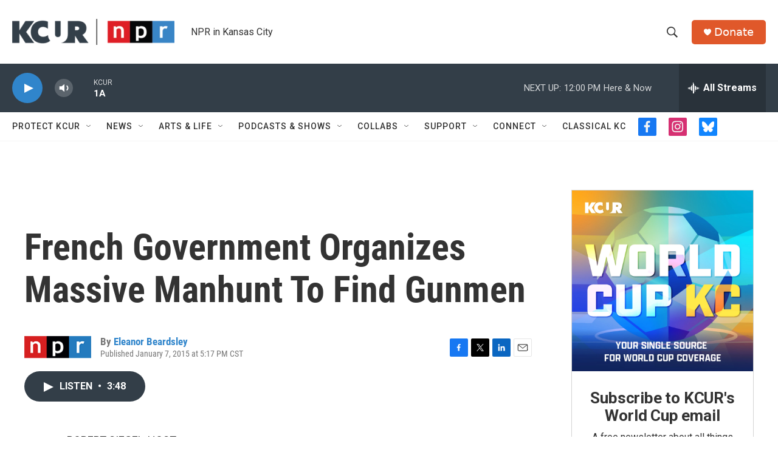

--- FILE ---
content_type: text/html; charset=utf-8
request_url: https://www.google.com/recaptcha/api2/aframe
body_size: 266
content:
<!DOCTYPE HTML><html><head><meta http-equiv="content-type" content="text/html; charset=UTF-8"></head><body><script nonce="bXTJtdBYem56z2r2bq2pTA">/** Anti-fraud and anti-abuse applications only. See google.com/recaptcha */ try{var clients={'sodar':'https://pagead2.googlesyndication.com/pagead/sodar?'};window.addEventListener("message",function(a){try{if(a.source===window.parent){var b=JSON.parse(a.data);var c=clients[b['id']];if(c){var d=document.createElement('img');d.src=c+b['params']+'&rc='+(localStorage.getItem("rc::a")?sessionStorage.getItem("rc::b"):"");window.document.body.appendChild(d);sessionStorage.setItem("rc::e",parseInt(sessionStorage.getItem("rc::e")||0)+1);localStorage.setItem("rc::h",'1769702729638');}}}catch(b){}});window.parent.postMessage("_grecaptcha_ready", "*");}catch(b){}</script></body></html>